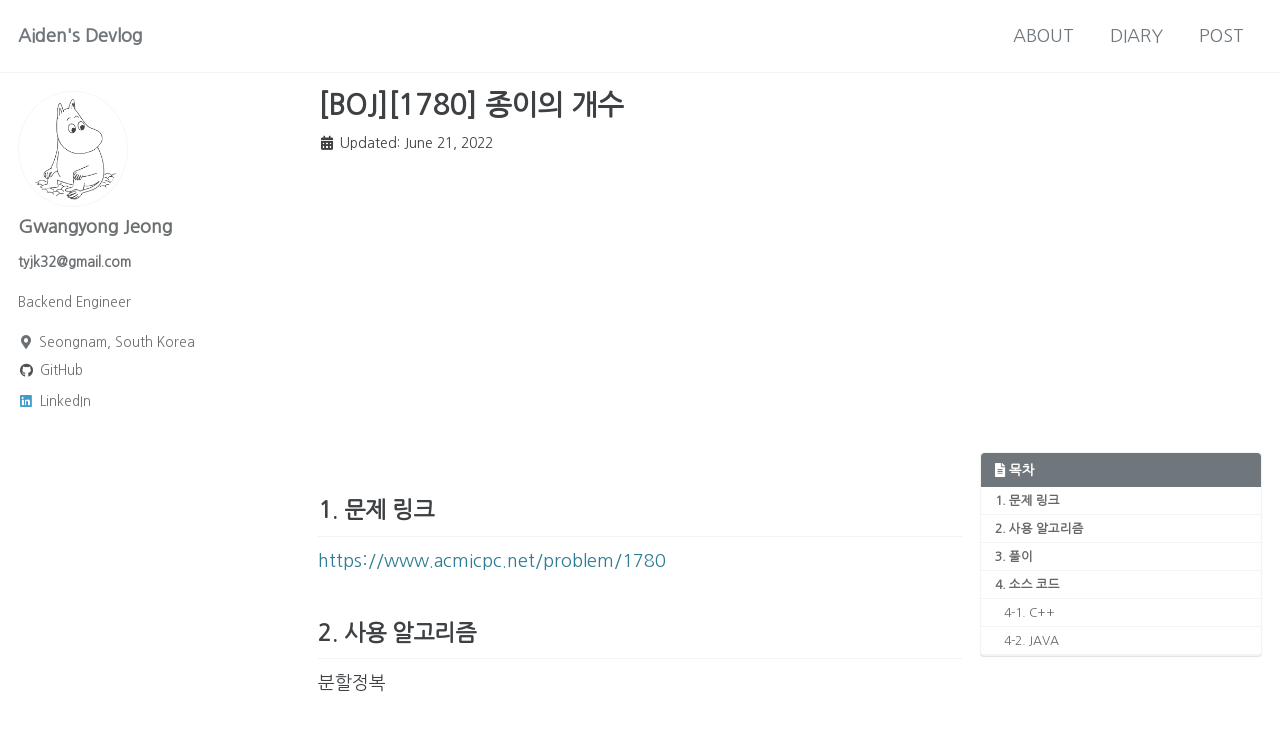

--- FILE ---
content_type: text/html; charset=utf-8
request_url: https://dev-aiden.com/problem%20solving/BOJ-1780/
body_size: 5992
content:
<!doctype html>
<!--
  Minimal Mistakes Jekyll Theme 4.24.0 by Michael Rose
  Copyright 2013-2020 Michael Rose - mademistakes.com | @mmistakes
  Free for personal and commercial use under the MIT license
  https://github.com/mmistakes/minimal-mistakes/blob/master/LICENSE
-->
<html lang="en" class="no-js">
  <head>
    <meta charset="utf-8">

<!-- begin _includes/seo.html --><title>[BOJ][1780] 종이의 개수 - Aiden’s Devlog</title>
<meta name="description" content="BOJ 1780 종이의 개수">


  <meta name="author" content="Gwangyong Jeong">
  
  <meta property="article:author" content="Gwangyong Jeong">
  


<meta property="og:type" content="article">
<meta property="og:locale" content="en_US">
<meta property="og:site_name" content="Aiden's Devlog">
<meta property="og:title" content="[BOJ][1780] 종이의 개수">
<meta property="og:url" content="https://dev-aiden.com/problem%20solving/BOJ-1780/">


  <meta property="og:description" content="BOJ 1780 종이의 개수">







  <meta property="article:published_time" content="2022-06-21T00:00:00+00:00">



  <meta property="article:modified_time" content="2022-06-21T20:00:00+00:00">



  

  


<link rel="canonical" href="https://dev-aiden.com/problem%20solving/BOJ-1780/">




<script type="application/ld+json">
  {
    "@context": "https://schema.org",
    
      "@type": "Person",
      "name": "Aiden",
      "url": "https://dev-aiden.com/"
    
  }
</script>







<!-- end _includes/seo.html -->



  <link href="/feed.xml" type="application/atom+xml" rel="alternate" title="Aiden's Devlog Feed">


<!-- https://t.co/dKP3o1e -->
<meta name="viewport" content="width=device-width, initial-scale=1.0">

<script>
  document.documentElement.className = document.documentElement.className.replace(/\bno-js\b/g, '') + ' js ';
</script>

<!-- For all browsers -->
<link rel="stylesheet" href="/assets/css/main.css">
<link rel="preload" href="https://cdn.jsdelivr.net/npm/@fortawesome/fontawesome-free@5/css/all.min.css" as="style" onload="this.onload=null;this.rel='stylesheet'">
<noscript><link rel="stylesheet" href="https://cdn.jsdelivr.net/npm/@fortawesome/fontawesome-free@5/css/all.min.css"></noscript>


    <!-- start custom head snippets -->

<!-- insert favicons. use https://realfavicongenerator.net/ -->
<link rel="apple-touch-icon" sizes="180x180" href="/apple-touch-icon.png">
<link rel="icon" type="image/png" sizes="32x32" href="/favicon-32x32.png">
<link rel="icon" type="image/png" sizes="16x16" href="/favicon-16x16.png">
<link rel="manifest" href="/site.webmanifest">
<link rel="mask-icon" href="/safari-pinned-tab.svg" color="#5bbad5">
<meta name="msapplication-TileColor" content="#da532c">
<meta name="theme-color" content="#ffffff">

<script data-ad-client="ca-pub-5896725990037280" async src="https://pagead2.googlesyndication.com/pagead/js/adsbygoogle.js"></script>

<!-- end custom head snippets -->
  </head>

  <body class="layout--single">
    <nav class="skip-links">
  <ul>
    <li><a href="#site-nav" class="screen-reader-shortcut">Skip to primary navigation</a></li>
    <li><a href="#main" class="screen-reader-shortcut">Skip to content</a></li>
    <li><a href="#footer" class="screen-reader-shortcut">Skip to footer</a></li>
  </ul>
</nav>

    <!--[if lt IE 9]>
<div class="notice--danger align-center" style="margin: 0;">You are using an <strong>outdated</strong> browser. Please <a href="https://browsehappy.com/">upgrade your browser</a> to improve your experience.</div>
<![endif]-->

    

<div class="masthead">
  <div class="masthead__inner-wrap">
    <div class="masthead__menu">
      <nav id="site-nav" class="greedy-nav">
        
        <a class="site-title" href="/">
          Aiden's Devlog
          
        </a>
        <ul class="visible-links"><li class="masthead__menu-item">
              <a href="/about">ABOUT</a>
            </li><li class="masthead__menu-item">
              <a href="/diary">DIARY</a>
            </li><li class="masthead__menu-item">
              <a href="/categories">POST</a>
            </li></ul>
        
        <button class="greedy-nav__toggle hidden" type="button">
          <span class="visually-hidden">Toggle menu</span>
          <div class="navicon"></div>
        </button>
        <ul class="hidden-links hidden"></ul>
      </nav>
    </div>
  </div>
</div>


    <div class="initial-content">
      



<div id="main" role="main">
  
  <div class="sidebar sticky">
  


<div itemscope itemtype="https://schema.org/Person" class="h-card">

  
    <div class="author__avatar">
      <a href="https://dev-aiden.com/">
        <img src="/assets/images/bio-photo.png" alt="Gwangyong Jeong" itemprop="image" class="u-photo">
      </a>
    </div>
  

  <div class="author__content">
    <h3 class="author__name p-name" itemprop="name">
      <a class="u-url" rel="me" href="https://dev-aiden.com/" itemprop="url">Gwangyong Jeong</a>
    </h3>
    
      <div class="author__bio p-note" itemprop="description">
        <p><strong>tyjk32@gmail.com</strong><br /><br />Backend Engineer</p>

      </div>
    
  </div>

  <div class="author__urls-wrapper">
    <button class="btn btn--inverse">Follow</button>
    <ul class="author__urls social-icons">
      
        <li itemprop="homeLocation" itemscope itemtype="https://schema.org/Place">
          <i class="fas fa-fw fa-map-marker-alt" aria-hidden="true"></i> <span itemprop="name" class="p-locality">Seongnam, South Korea</span>
        </li>
      

      
        
          
            <li><a href="https://github.com/dev-aiden" rel="nofollow noopener noreferrer me"><i class="fab fa-fw fa-github" aria-hidden="true"></i><span class="label">GitHub</span></a></li>
          
        
          
            <li><a href="https://www.linkedin.com/in/gwangyong-jeong" rel="nofollow noopener noreferrer me"><i class="fab fa-fw fa-linkedin" aria-hidden="true"></i><span class="label">LinkedIn</span></a></li>
          
        
          
        
      

      

      

      

      

      

      

      

      

      

      

      

      

      

      

      

      

      

      

      

      

      

      

      

      

      <!--
  <li>
    <a href="http://link-to-whatever-social-network.com/user/" itemprop="sameAs" rel="nofollow noopener noreferrer me">
      <i class="fas fa-fw" aria-hidden="true"></i> Custom Social Profile Link
    </a>
  </li>
-->
    </ul>
  </div>
</div>
  
  </div>



  <article class="page h-entry" itemscope itemtype="https://schema.org/CreativeWork">
    <meta itemprop="headline" content="[BOJ][1780] 종이의 개수">
    <meta itemprop="description" content="BOJ 1780 종이의 개수">
    <meta itemprop="datePublished" content="2022-06-21T00:00:00+00:00">
    <meta itemprop="dateModified" content="2022-06-21T20:00:00+00:00">

    <div class="page__inner-wrap">
      
        <header>
          <h1 id="page-title" class="page__title p-name" itemprop="headline">
            <a href="https://dev-aiden.com/problem%20solving/BOJ-1780/" class="u-url" itemprop="url">[BOJ][1780] 종이의 개수
</a>
          </h1>
          
            <p class="page__date" style="font-size: 14px;"><i class="fas fa-fw fa-calendar-alt" aria-hidden="true"></i> Updated: <time datetime="2022-06-21T00:00:00+00:00">June 21, 2022</time></p>
          
        </header>
      

      <script async src="https://pagead2.googlesyndication.com/pagead/js/adsbygoogle.js?client=ca-pub-5896725990037280"
          crossorigin="anonymous"></script>
      <!-- footer-horizon -->
      <ins class="adsbygoogle"
          style="display:block"
          data-ad-client="ca-pub-5896725990037280"
          data-ad-slot="2313539350"
          data-ad-format="auto"
          data-full-width-responsive="true"></ins>
      <script>
          (adsbygoogle = window.adsbygoogle || []).push({});
      </script>
      <section class="page__content e-content" itemprop="text">
        
          <aside class="sidebar__right sticky">
            <nav class="toc">
              
                <header><h4 class="nav__title"><i class="fas fa-file-alt"></i> 목차</h4></header>
                <ul class="toc__menu"><li><a href="#1-문제-링크">1. 문제 링크</a></li><li><a href="#2-사용-알고리즘">2. 사용 알고리즘</a></li><li><a href="#3-풀이">3. 풀이</a></li><li><a href="#4-소스-코드">4. 소스 코드</a><ul><li><a href="#4-1-c">4-1. C++</a></li><li><a href="#4-2-java">4-2. JAVA</a></li></ul></li></ul>

              
            </nav>
            <nav class="toc-custom">
              
                <script async src="https://pagead2.googlesyndication.com/pagead/js/adsbygoogle.js?client=ca-pub-5896725990037280"
     crossorigin="anonymous"></script>
<!-- sidebar -->
<ins class="adsbygoogle"
     style="display:block"
     data-ad-client="ca-pub-5896725990037280"
     data-ad-slot="9375138704"
     data-ad-format="auto"
     data-full-width-responsive="true"></ins>
<script>
     (adsbygoogle = window.adsbygoogle || []).push({});
</script>
              
            </nav>
          </aside>
        
        <h2 id="1-문제-링크">1. 문제 링크</h2>

<p><a href="https://www.acmicpc.net/problem/1780" target="_blank">https://www.acmicpc.net/problem/1780</a></p>

<h2 id="2-사용-알고리즘">2. 사용 알고리즘</h2>

<p>분할정복</p>

<h2 id="3-풀이">3. 풀이</h2>

<p>1) 시작점, 사이즈를 입력값으로 받는 solve 선언</p>

<p>2) 시작점에서 사이즈만큼 순회하며 동일한 값만 존재하는지 확인</p>

<p>3) 동일한 값만 존재하는 경우 해당 숫자의 종이 1개 존재</p>

<p>4) 동일하지 않은 값이 존재하는 경우 해당 종이를 9등분해서 순회</p>

<p>5) 2), 3), 4) 반복</p>

<h2 id="4-소스-코드">4. 소스 코드</h2>

<h3 id="4-1-c">4-1. C++</h3>

<p><a href="https://github.com/dev-aiden/problem-solving/blob/main/boj/1780.cpp" target="_blank">https://github.com/dev-aiden/problem-solving/blob/main/boj/1780.cpp</a></p>

<div class="language-c++ highlighter-rouge"><div class="highlight"><pre class="highlight"><code><table class="rouge-table"><tbody><tr><td class="rouge-gutter gl"><pre class="lineno">1
2
3
4
5
6
7
8
9
10
11
12
13
14
15
16
17
18
19
20
21
22
23
24
25
26
27
28
29
30
31
32
33
34
35
36
37
38
39
40
41
42
43
44
45
46
47
48
</pre></td><td class="rouge-code"><pre><span class="cp">#include</span> <span class="cpf">&lt;iostream&gt;</span><span class="cp">
</span>
<span class="k">using</span> <span class="k">namespace</span> <span class="n">std</span><span class="p">;</span>

<span class="kt">int</span> <span class="n">arr</span><span class="p">[</span><span class="mi">2222</span><span class="p">][</span><span class="mi">2222</span><span class="p">];</span>
<span class="kt">int</span> <span class="n">ans</span><span class="p">[</span><span class="mi">3</span><span class="p">];</span> <span class="c1">// [0] : -1, [1] : 0, [2] : 1</span>

<span class="kt">void</span> <span class="nf">solve</span><span class="p">(</span><span class="kt">int</span> <span class="n">startRow</span><span class="p">,</span> <span class="kt">int</span> <span class="n">startCol</span><span class="p">,</span> <span class="kt">int</span> <span class="n">size</span><span class="p">)</span> <span class="p">{</span>
    <span class="kt">int</span> <span class="n">num</span> <span class="o">=</span> <span class="n">arr</span><span class="p">[</span><span class="n">startRow</span><span class="p">][</span><span class="n">startCol</span><span class="p">];</span>
    <span class="kt">int</span> <span class="n">flag</span> <span class="o">=</span> <span class="mi">1</span><span class="p">;</span>
    <span class="k">for</span> <span class="p">(</span><span class="kt">int</span> <span class="n">i</span> <span class="o">=</span> <span class="n">startRow</span><span class="p">;</span> <span class="n">i</span> <span class="o">&lt;</span> <span class="n">startRow</span> <span class="o">+</span> <span class="n">size</span><span class="p">;</span> <span class="o">++</span><span class="n">i</span><span class="p">)</span> <span class="p">{</span>
        <span class="k">for</span> <span class="p">(</span><span class="kt">int</span> <span class="n">j</span> <span class="o">=</span> <span class="n">startCol</span><span class="p">;</span> <span class="n">j</span> <span class="o">&lt;</span> <span class="n">startCol</span> <span class="o">+</span> <span class="n">size</span><span class="p">;</span> <span class="o">++</span><span class="n">j</span><span class="p">)</span> <span class="p">{</span>
            <span class="k">if</span> <span class="p">(</span><span class="n">num</span> <span class="o">!=</span> <span class="n">arr</span><span class="p">[</span><span class="n">i</span><span class="p">][</span><span class="n">j</span><span class="p">])</span> <span class="p">{</span>
                <span class="n">flag</span> <span class="o">=</span> <span class="mi">0</span><span class="p">;</span>
                <span class="k">break</span><span class="p">;</span>
            <span class="p">}</span>
        <span class="p">}</span>
        <span class="k">if</span> <span class="p">(</span><span class="o">!</span><span class="n">flag</span><span class="p">)</span> <span class="k">break</span><span class="p">;</span>
    <span class="p">}</span>
    <span class="k">if</span> <span class="p">(</span><span class="o">!</span><span class="n">flag</span><span class="p">)</span> <span class="p">{</span>
        <span class="n">solve</span><span class="p">(</span><span class="n">startRow</span><span class="p">,</span> <span class="n">startCol</span><span class="p">,</span> <span class="n">size</span> <span class="o">/</span> <span class="mi">3</span><span class="p">);</span>
        <span class="n">solve</span><span class="p">(</span><span class="n">startRow</span><span class="p">,</span> <span class="n">startCol</span> <span class="o">+</span> <span class="n">size</span> <span class="o">/</span> <span class="mi">3</span><span class="p">,</span> <span class="n">size</span> <span class="o">/</span> <span class="mi">3</span><span class="p">);</span>
        <span class="n">solve</span><span class="p">(</span><span class="n">startRow</span><span class="p">,</span> <span class="n">startCol</span> <span class="o">+</span> <span class="p">(</span><span class="mi">2</span> <span class="o">*</span> <span class="p">(</span><span class="n">size</span> <span class="o">/</span> <span class="mi">3</span><span class="p">)),</span> <span class="n">size</span> <span class="o">/</span> <span class="mi">3</span><span class="p">);</span>
        <span class="n">solve</span><span class="p">(</span><span class="n">startRow</span> <span class="o">+</span> <span class="n">size</span> <span class="o">/</span> <span class="mi">3</span><span class="p">,</span> <span class="n">startCol</span><span class="p">,</span> <span class="n">size</span> <span class="o">/</span> <span class="mi">3</span><span class="p">);</span>
        <span class="n">solve</span><span class="p">(</span><span class="n">startRow</span> <span class="o">+</span> <span class="n">size</span> <span class="o">/</span> <span class="mi">3</span><span class="p">,</span> <span class="n">startCol</span> <span class="o">+</span> <span class="n">size</span> <span class="o">/</span> <span class="mi">3</span><span class="p">,</span> <span class="n">size</span> <span class="o">/</span> <span class="mi">3</span><span class="p">);</span>
        <span class="n">solve</span><span class="p">(</span><span class="n">startRow</span> <span class="o">+</span> <span class="n">size</span> <span class="o">/</span> <span class="mi">3</span><span class="p">,</span> <span class="n">startCol</span> <span class="o">+</span> <span class="p">(</span><span class="mi">2</span> <span class="o">*</span> <span class="p">(</span><span class="n">size</span> <span class="o">/</span> <span class="mi">3</span><span class="p">)),</span> <span class="n">size</span> <span class="o">/</span> <span class="mi">3</span><span class="p">);</span>
        <span class="n">solve</span><span class="p">(</span><span class="n">startRow</span> <span class="o">+</span> <span class="p">(</span><span class="mi">2</span> <span class="o">*</span> <span class="p">(</span><span class="n">size</span> <span class="o">/</span> <span class="mi">3</span><span class="p">)),</span> <span class="n">startCol</span><span class="p">,</span> <span class="n">size</span> <span class="o">/</span> <span class="mi">3</span><span class="p">);</span>
        <span class="n">solve</span><span class="p">(</span><span class="n">startRow</span> <span class="o">+</span> <span class="p">(</span><span class="mi">2</span> <span class="o">*</span> <span class="p">(</span><span class="n">size</span> <span class="o">/</span> <span class="mi">3</span><span class="p">)),</span> <span class="n">startCol</span> <span class="o">+</span> <span class="n">size</span> <span class="o">/</span> <span class="mi">3</span><span class="p">,</span> <span class="n">size</span> <span class="o">/</span> <span class="mi">3</span><span class="p">);</span>
        <span class="n">solve</span><span class="p">(</span><span class="n">startRow</span> <span class="o">+</span> <span class="p">(</span><span class="mi">2</span> <span class="o">*</span> <span class="p">(</span><span class="n">size</span> <span class="o">/</span> <span class="mi">3</span><span class="p">)),</span> <span class="n">startCol</span> <span class="o">+</span> <span class="p">(</span><span class="mi">2</span> <span class="o">*</span> <span class="p">(</span><span class="n">size</span> <span class="o">/</span> <span class="mi">3</span><span class="p">)),</span> <span class="n">size</span> <span class="o">/</span> <span class="mi">3</span><span class="p">);</span>
    <span class="p">}</span>
    <span class="k">else</span> <span class="p">{</span>
        <span class="o">++</span><span class="n">ans</span><span class="p">[</span><span class="n">num</span> <span class="o">+</span> <span class="mi">1</span><span class="p">];</span>
    <span class="p">}</span>
<span class="p">}</span>

<span class="kt">int</span> <span class="n">main</span><span class="p">(</span><span class="kt">void</span><span class="p">)</span> <span class="p">{</span>
    <span class="n">ios_base</span><span class="o">::</span><span class="n">sync_with_stdio</span><span class="p">(</span><span class="nb">false</span><span class="p">);</span>
    <span class="n">cin</span><span class="p">.</span><span class="n">tie</span><span class="p">(</span><span class="nb">NULL</span><span class="p">);</span> <span class="n">cout</span><span class="p">.</span><span class="n">tie</span><span class="p">(</span><span class="nb">NULL</span><span class="p">);</span>
    <span class="kt">int</span> <span class="n">n</span><span class="p">;</span> <span class="n">cin</span> <span class="o">&gt;&gt;</span> <span class="n">n</span><span class="p">;</span>
    <span class="k">for</span> <span class="p">(</span><span class="kt">int</span> <span class="n">i</span> <span class="o">=</span> <span class="mi">0</span><span class="p">;</span> <span class="n">i</span> <span class="o">&lt;</span> <span class="n">n</span><span class="p">;</span> <span class="o">++</span><span class="n">i</span><span class="p">)</span> <span class="p">{</span>
        <span class="k">for</span> <span class="p">(</span><span class="kt">int</span> <span class="n">j</span> <span class="o">=</span> <span class="mi">0</span><span class="p">;</span> <span class="n">j</span> <span class="o">&lt;</span> <span class="n">n</span><span class="p">;</span> <span class="o">++</span><span class="n">j</span><span class="p">)</span> <span class="n">cin</span> <span class="o">&gt;&gt;</span> <span class="n">arr</span><span class="p">[</span><span class="n">i</span><span class="p">][</span><span class="n">j</span><span class="p">];</span>
    <span class="p">}</span>
    <span class="n">solve</span><span class="p">(</span><span class="mi">0</span><span class="p">,</span> <span class="mi">0</span><span class="p">,</span> <span class="n">n</span><span class="p">);</span>
    <span class="n">cout</span> <span class="o">&lt;&lt;</span> <span class="n">ans</span><span class="p">[</span><span class="mi">0</span><span class="p">]</span> <span class="o">&lt;&lt;</span> <span class="s">"</span><span class="se">\n</span><span class="s">"</span><span class="p">;</span>
    <span class="n">cout</span> <span class="o">&lt;&lt;</span> <span class="n">ans</span><span class="p">[</span><span class="mi">1</span><span class="p">]</span> <span class="o">&lt;&lt;</span> <span class="s">"</span><span class="se">\n</span><span class="s">"</span><span class="p">;</span>
    <span class="n">cout</span> <span class="o">&lt;&lt;</span> <span class="n">ans</span><span class="p">[</span><span class="mi">2</span><span class="p">]</span> <span class="o">&lt;&lt;</span> <span class="s">"</span><span class="se">\n</span><span class="s">"</span><span class="p">;</span>
    <span class="k">return</span> <span class="mi">0</span><span class="p">;</span>
<span class="p">}</span>
</pre></td></tr></tbody></table></code></pre></div></div>

<h3 id="4-2-java">4-2. JAVA</h3>

<p><a href="https://github.com/dev-aiden/problem-solving/blob/main/boj/1780.java" target="_blank">https://github.com/dev-aiden/problem-solving/blob/main/boj/1780.java</a></p>

<div class="language-java highlighter-rouge"><div class="highlight"><pre class="highlight"><code><table class="rouge-table"><tbody><tr><td class="rouge-gutter gl"><pre class="lineno">1
2
3
4
5
6
7
8
9
10
11
12
13
14
15
16
17
18
19
20
21
22
23
24
25
26
27
28
29
30
31
32
33
34
35
36
37
38
39
40
41
42
43
44
45
46
47
48
49
50
51
</pre></td><td class="rouge-code"><pre><span class="kn">import</span> <span class="nn">java.io.BufferedReader</span><span class="o">;</span>
<span class="kn">import</span> <span class="nn">java.io.IOException</span><span class="o">;</span>
<span class="kn">import</span> <span class="nn">java.io.InputStreamReader</span><span class="o">;</span>
<span class="kn">import</span> <span class="nn">java.util.StringTokenizer</span><span class="o">;</span>

<span class="kd">public</span> <span class="kd">class</span> <span class="nc">Main</span> <span class="o">{</span>

    <span class="kd">static</span> <span class="kt">int</span> <span class="n">arr</span><span class="o">[][]</span> <span class="o">=</span> <span class="k">new</span> <span class="kt">int</span><span class="o">[</span><span class="mi">2222</span><span class="o">][</span><span class="mi">2222</span><span class="o">];</span>
    <span class="kd">static</span> <span class="kt">int</span> <span class="n">ans</span><span class="o">[]</span> <span class="o">=</span> <span class="k">new</span> <span class="kt">int</span><span class="o">[</span><span class="mi">3</span><span class="o">];</span> <span class="c1">// [0] : -1, [1] : 0, [2] : 1</span>

    <span class="kd">public</span> <span class="kd">static</span> <span class="kt">void</span> <span class="nf">main</span><span class="o">(</span><span class="nc">String</span><span class="o">[]</span> <span class="n">args</span><span class="o">)</span> <span class="kd">throws</span> <span class="nc">IOException</span> <span class="o">{</span>
        <span class="nc">BufferedReader</span> <span class="n">br</span> <span class="o">=</span> <span class="k">new</span> <span class="nc">BufferedReader</span><span class="o">(</span><span class="k">new</span> <span class="nc">InputStreamReader</span><span class="o">(</span><span class="nc">System</span><span class="o">.</span><span class="na">in</span><span class="o">));</span>
        <span class="kt">int</span> <span class="n">n</span> <span class="o">=</span> <span class="nc">Integer</span><span class="o">.</span><span class="na">parseInt</span><span class="o">(</span><span class="n">br</span><span class="o">.</span><span class="na">readLine</span><span class="o">());</span>
        <span class="nc">StringTokenizer</span> <span class="n">st</span><span class="o">;</span>
        <span class="k">for</span><span class="o">(</span><span class="kt">int</span> <span class="n">i</span> <span class="o">=</span> <span class="mi">0</span><span class="o">;</span> <span class="n">i</span> <span class="o">&lt;</span> <span class="n">n</span><span class="o">;</span> <span class="o">++</span><span class="n">i</span><span class="o">)</span> <span class="o">{</span>
            <span class="n">st</span> <span class="o">=</span> <span class="k">new</span> <span class="nc">StringTokenizer</span><span class="o">(</span><span class="n">br</span><span class="o">.</span><span class="na">readLine</span><span class="o">());</span>
            <span class="k">for</span><span class="o">(</span><span class="kt">int</span> <span class="n">j</span> <span class="o">=</span> <span class="mi">0</span><span class="o">;</span> <span class="n">j</span> <span class="o">&lt;</span> <span class="n">n</span><span class="o">;</span> <span class="o">++</span><span class="n">j</span><span class="o">)</span> <span class="n">arr</span><span class="o">[</span><span class="n">i</span><span class="o">][</span><span class="n">j</span><span class="o">]</span> <span class="o">=</span> <span class="nc">Integer</span><span class="o">.</span><span class="na">parseInt</span><span class="o">(</span><span class="n">st</span><span class="o">.</span><span class="na">nextToken</span><span class="o">());</span>
        <span class="o">}</span>
        <span class="n">solve</span><span class="o">(</span><span class="mi">0</span><span class="o">,</span> <span class="mi">0</span><span class="o">,</span> <span class="n">n</span><span class="o">);</span>
        <span class="nc">StringBuilder</span> <span class="n">sb</span> <span class="o">=</span> <span class="k">new</span> <span class="nc">StringBuilder</span><span class="o">();</span>
        <span class="n">sb</span><span class="o">.</span><span class="na">append</span><span class="o">(</span><span class="n">ans</span><span class="o">[</span><span class="mi">0</span><span class="o">]).</span><span class="na">append</span><span class="o">(</span><span class="s">"\n"</span><span class="o">).</span><span class="na">append</span><span class="o">(</span><span class="n">ans</span><span class="o">[</span><span class="mi">1</span><span class="o">]).</span><span class="na">append</span><span class="o">(</span><span class="s">"\n"</span><span class="o">).</span><span class="na">append</span><span class="o">(</span><span class="n">ans</span><span class="o">[</span><span class="mi">2</span><span class="o">]).</span><span class="na">append</span><span class="o">(</span><span class="s">"\n"</span><span class="o">);</span>
        <span class="nc">System</span><span class="o">.</span><span class="na">out</span><span class="o">.</span><span class="na">println</span><span class="o">(</span><span class="n">sb</span><span class="o">);</span>
    <span class="o">}</span>

    <span class="kd">public</span> <span class="kd">static</span> <span class="kt">void</span> <span class="nf">solve</span><span class="o">(</span><span class="kt">int</span> <span class="n">startRow</span><span class="o">,</span> <span class="kt">int</span> <span class="n">startCol</span><span class="o">,</span> <span class="kt">int</span> <span class="n">size</span><span class="o">)</span> <span class="o">{</span>
        <span class="kt">int</span> <span class="n">num</span> <span class="o">=</span> <span class="n">arr</span><span class="o">[</span><span class="n">startRow</span><span class="o">][</span><span class="n">startCol</span><span class="o">];</span>
        <span class="kt">int</span> <span class="n">flag</span> <span class="o">=</span> <span class="mi">1</span><span class="o">;</span>
        <span class="k">for</span> <span class="o">(</span><span class="kt">int</span> <span class="n">i</span> <span class="o">=</span> <span class="n">startRow</span><span class="o">;</span> <span class="n">i</span> <span class="o">&lt;</span> <span class="n">startRow</span> <span class="o">+</span> <span class="n">size</span><span class="o">;</span> <span class="o">++</span><span class="n">i</span><span class="o">)</span> <span class="o">{</span>
            <span class="k">for</span> <span class="o">(</span><span class="kt">int</span> <span class="n">j</span> <span class="o">=</span> <span class="n">startCol</span><span class="o">;</span> <span class="n">j</span> <span class="o">&lt;</span> <span class="n">startCol</span> <span class="o">+</span> <span class="n">size</span><span class="o">;</span> <span class="o">++</span><span class="n">j</span><span class="o">)</span> <span class="o">{</span>
                <span class="k">if</span> <span class="o">(</span><span class="n">num</span> <span class="o">!=</span> <span class="n">arr</span><span class="o">[</span><span class="n">i</span><span class="o">][</span><span class="n">j</span><span class="o">])</span> <span class="o">{</span>
                    <span class="n">flag</span> <span class="o">=</span> <span class="mi">0</span><span class="o">;</span>
                    <span class="k">break</span><span class="o">;</span>
                <span class="o">}</span>
            <span class="o">}</span>
            <span class="k">if</span> <span class="o">(</span><span class="n">flag</span> <span class="o">==</span> <span class="mi">0</span><span class="o">)</span> <span class="k">break</span><span class="o">;</span>
        <span class="o">}</span>
        <span class="k">if</span> <span class="o">(</span><span class="n">flag</span> <span class="o">==</span> <span class="mi">0</span><span class="o">)</span> <span class="o">{</span>
            <span class="n">solve</span><span class="o">(</span><span class="n">startRow</span><span class="o">,</span> <span class="n">startCol</span><span class="o">,</span> <span class="n">size</span> <span class="o">/</span> <span class="mi">3</span><span class="o">);</span>
            <span class="n">solve</span><span class="o">(</span><span class="n">startRow</span><span class="o">,</span> <span class="n">startCol</span> <span class="o">+</span> <span class="n">size</span> <span class="o">/</span> <span class="mi">3</span><span class="o">,</span> <span class="n">size</span> <span class="o">/</span> <span class="mi">3</span><span class="o">);</span>
            <span class="n">solve</span><span class="o">(</span><span class="n">startRow</span><span class="o">,</span> <span class="n">startCol</span> <span class="o">+</span> <span class="o">(</span><span class="mi">2</span> <span class="o">*</span> <span class="o">(</span><span class="n">size</span> <span class="o">/</span> <span class="mi">3</span><span class="o">)),</span> <span class="n">size</span> <span class="o">/</span> <span class="mi">3</span><span class="o">);</span>
            <span class="n">solve</span><span class="o">(</span><span class="n">startRow</span> <span class="o">+</span> <span class="n">size</span> <span class="o">/</span> <span class="mi">3</span><span class="o">,</span> <span class="n">startCol</span><span class="o">,</span> <span class="n">size</span> <span class="o">/</span> <span class="mi">3</span><span class="o">);</span>
            <span class="n">solve</span><span class="o">(</span><span class="n">startRow</span> <span class="o">+</span> <span class="n">size</span> <span class="o">/</span> <span class="mi">3</span><span class="o">,</span> <span class="n">startCol</span> <span class="o">+</span> <span class="n">size</span> <span class="o">/</span> <span class="mi">3</span><span class="o">,</span> <span class="n">size</span> <span class="o">/</span> <span class="mi">3</span><span class="o">);</span>
            <span class="n">solve</span><span class="o">(</span><span class="n">startRow</span> <span class="o">+</span> <span class="n">size</span> <span class="o">/</span> <span class="mi">3</span><span class="o">,</span> <span class="n">startCol</span> <span class="o">+</span> <span class="o">(</span><span class="mi">2</span> <span class="o">*</span> <span class="o">(</span><span class="n">size</span> <span class="o">/</span> <span class="mi">3</span><span class="o">)),</span> <span class="n">size</span> <span class="o">/</span> <span class="mi">3</span><span class="o">);</span>
            <span class="n">solve</span><span class="o">(</span><span class="n">startRow</span> <span class="o">+</span> <span class="o">(</span><span class="mi">2</span> <span class="o">*</span> <span class="o">(</span><span class="n">size</span> <span class="o">/</span> <span class="mi">3</span><span class="o">)),</span> <span class="n">startCol</span><span class="o">,</span> <span class="n">size</span> <span class="o">/</span> <span class="mi">3</span><span class="o">);</span>
            <span class="n">solve</span><span class="o">(</span><span class="n">startRow</span> <span class="o">+</span> <span class="o">(</span><span class="mi">2</span> <span class="o">*</span> <span class="o">(</span><span class="n">size</span> <span class="o">/</span> <span class="mi">3</span><span class="o">)),</span> <span class="n">startCol</span> <span class="o">+</span> <span class="n">size</span> <span class="o">/</span> <span class="mi">3</span><span class="o">,</span> <span class="n">size</span> <span class="o">/</span> <span class="mi">3</span><span class="o">);</span>
            <span class="n">solve</span><span class="o">(</span><span class="n">startRow</span> <span class="o">+</span> <span class="o">(</span><span class="mi">2</span> <span class="o">*</span> <span class="o">(</span><span class="n">size</span> <span class="o">/</span> <span class="mi">3</span><span class="o">)),</span> <span class="n">startCol</span> <span class="o">+</span> <span class="o">(</span><span class="mi">2</span> <span class="o">*</span> <span class="o">(</span><span class="n">size</span> <span class="o">/</span> <span class="mi">3</span><span class="o">)),</span> <span class="n">size</span> <span class="o">/</span> <span class="mi">3</span><span class="o">);</span>
        <span class="o">}</span><span class="k">else</span> <span class="o">{</span>
            <span class="o">++</span><span class="n">ans</span><span class="o">[</span><span class="n">num</span> <span class="o">+</span> <span class="mi">1</span><span class="o">];</span>
        <span class="o">}</span>
    <span class="o">}</span>
<span class="o">}</span>
</pre></td></tr></tbody></table></code></pre></div></div>

        
        <script async src="https://pagead2.googlesyndication.com/pagead/js/adsbygoogle.js?client=ca-pub-5896725990037280"
            crossorigin="anonymous"></script>
        <!-- footer-horizon -->
        <ins class="adsbygoogle"
            style="display:block"
            data-ad-client="ca-pub-5896725990037280"
            data-ad-slot="2313539350"
            data-ad-format="auto"
            data-full-width-responsive="true"></ins>
        <script>
            (adsbygoogle = window.adsbygoogle || []).push({});
        </script>
      </section>

      <footer class="page__meta">
        
        


        

  <p class="page__date"><strong><i class="fas fa-fw fa-calendar-alt" aria-hidden="true"></i> Updated:</strong> <time class="dt-published" datetime="2022-06-21">June 21, 2022</time></p>

      </footer>

      

      
  <nav class="pagination">
    
      <a href="/problem%20solving/BOJ-11728/" class="pagination--pager" title="[BOJ][11728] 배열 합치기
">Previous</a>
    
    
      <a href="/problem%20solving/BOJ-11729/" class="pagination--pager" title="[BOJ][11729] 하노이 탑 이동 순서
">Next</a>
    
  </nav>

    </div>

    
      <div class="page__comments">
  
  
      <h4 class="page__comments-title">Leave a comment</h4>
      <section id="utterances-comments"></section>
    
</div>

    
  </article>

  
  
</div>
    </div>

    

    <div id="footer" class="page__footer">
      <footer>
        <!-- start custom footer snippets -->

<!-- end custom footer snippets -->
        <div class="page__footer-follow">
  <ul class="social-icons">
    
      <li><strong>Follow:</strong></li>
    

    
      
        
          <li><a href="https://github.com/dev-aiden" rel="nofollow noopener noreferrer"><i class="fab fa-fw fa-github" aria-hidden="true"></i> GitHub</a></li>
        
      
        
          <li><a href="https://www.linkedin.com/in/gwangyong-jeong" rel="nofollow noopener noreferrer"><i class="fab fa-fw fa-linkedin" aria-hidden="true"></i> LinkedIn</a></li>
        
      
    

    
      <li><a href="/feed.xml"><i class="fas fa-fw fa-rss-square" aria-hidden="true"></i> Feed</a></li>
    
  </ul>
</div>

<div class="page__footer-copyright">&copy; 2024 Aiden. Powered by <a href="https://jekyllrb.com" rel="nofollow">Jekyll</a> &amp; <a href="https://mademistakes.com/work/minimal-mistakes-jekyll-theme/" rel="nofollow">Minimal Mistakes</a>.</div>

      </footer>
    </div>

    
  <script src="/assets/js/main.min.js"></script>







  <!-- Global site tag (gtag.js) - Google Analytics -->
<script async src="https://www.googletagmanager.com/gtag/js?id=G-S6MQ5QW3BM"></script>
<script>
  window.dataLayer = window.dataLayer || [];
  function gtag(){dataLayer.push(arguments);}
  gtag('js', new Date());

  gtag('config', 'G-S6MQ5QW3BM', { 'anonymize_ip': false});
</script>






    <script>
  'use strict';

  (function() {
    var commentContainer = document.querySelector('#utterances-comments');

    if (!commentContainer) {
      return;
    }

    var script = document.createElement('script');
    script.setAttribute('src', 'https://utteranc.es/client.js');
    script.setAttribute('repo', 'dev-aiden/comments');
    script.setAttribute('issue-term', 'pathname');
    script.setAttribute('theme', 'github-light');
    script.setAttribute('crossorigin', 'anonymous');

    commentContainer.appendChild(script);
  })();
</script>

  





  </body>
</html>


--- FILE ---
content_type: text/html; charset=utf-8
request_url: https://www.google.com/recaptcha/api2/aframe
body_size: 268
content:
<!DOCTYPE HTML><html><head><meta http-equiv="content-type" content="text/html; charset=UTF-8"></head><body><script nonce="NjfQ1S48yIL9v49W_SlEQw">/** Anti-fraud and anti-abuse applications only. See google.com/recaptcha */ try{var clients={'sodar':'https://pagead2.googlesyndication.com/pagead/sodar?'};window.addEventListener("message",function(a){try{if(a.source===window.parent){var b=JSON.parse(a.data);var c=clients[b['id']];if(c){var d=document.createElement('img');d.src=c+b['params']+'&rc='+(localStorage.getItem("rc::a")?sessionStorage.getItem("rc::b"):"");window.document.body.appendChild(d);sessionStorage.setItem("rc::e",parseInt(sessionStorage.getItem("rc::e")||0)+1);localStorage.setItem("rc::h",'1769713624439');}}}catch(b){}});window.parent.postMessage("_grecaptcha_ready", "*");}catch(b){}</script></body></html>